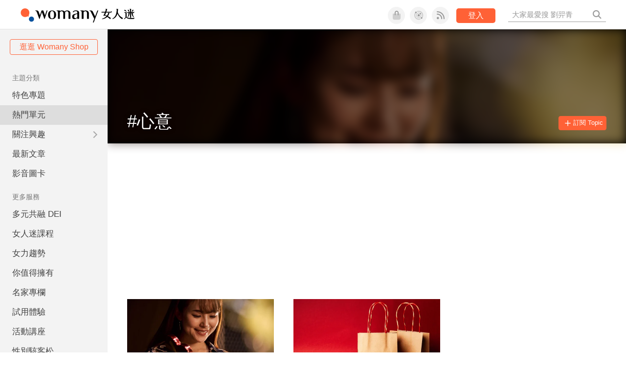

--- FILE ---
content_type: text/html; charset=utf-8
request_url: https://www.google.com/recaptcha/api2/aframe
body_size: 151
content:
<!DOCTYPE HTML><html><head><meta http-equiv="content-type" content="text/html; charset=UTF-8"></head><body><script nonce="cFLkZfu4oFN14j2nK2tY7Q">/** Anti-fraud and anti-abuse applications only. See google.com/recaptcha */ try{var clients={'sodar':'https://pagead2.googlesyndication.com/pagead/sodar?'};window.addEventListener("message",function(a){try{if(a.source===window.parent){var b=JSON.parse(a.data);var c=clients[b['id']];if(c){var d=document.createElement('img');d.src=c+b['params']+'&rc='+(localStorage.getItem("rc::a")?sessionStorage.getItem("rc::b"):"");window.document.body.appendChild(d);sessionStorage.setItem("rc::e",parseInt(sessionStorage.getItem("rc::e")||0)+1);localStorage.setItem("rc::h",'1769170818582');}}}catch(b){}});window.parent.postMessage("_grecaptcha_ready", "*");}catch(b){}</script></body></html>